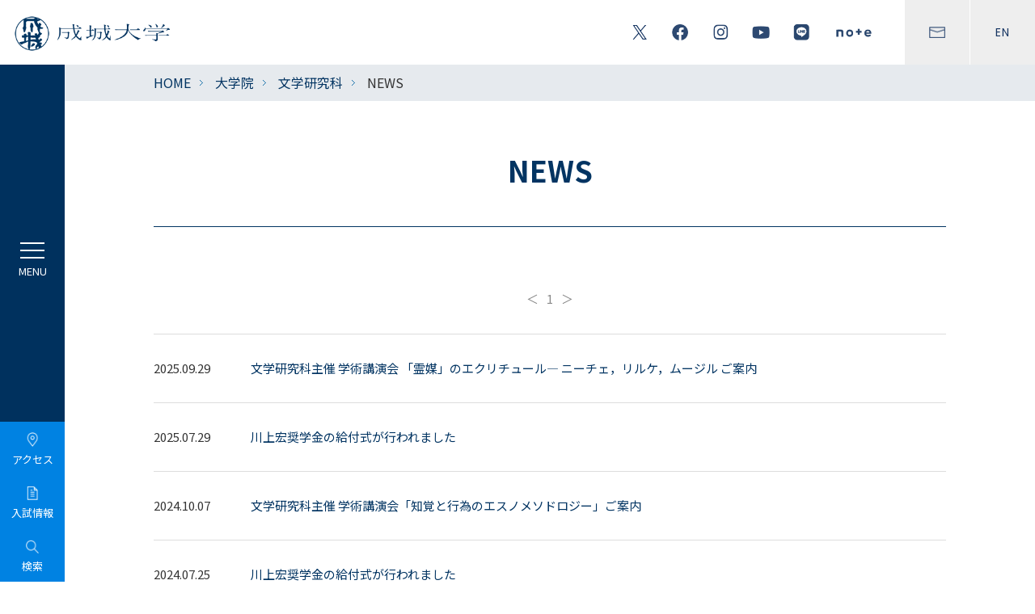

--- FILE ---
content_type: text/html
request_url: https://www.seijo.ac.jp/graduate/falit-grad-school/grad-school/news/index.html
body_size: 7268
content:
<!DOCTYPE html>
<!--[if lte IE 7 ]> 
<html class="ie old-ie" lang="ja" prefix="og: http://ogp.me/ns#  fb: http://ogp.me/ns/fb#">
<![endif]-->
<!--[if IE 8 ]>
<html class="ie ie8" lang="ja" prefix="og: http://ogp.me/ns#  fb: http://ogp.me/ns/fb#">
<![endif]-->
<!--[if (gte IE 9)|!(IE)]><!-->
<html lang="ja" prefix="og: http://ogp.me/ns#  fb: http://ogp.me/ns/fb#">
<!--<![endif]-->

<head>
<!-- Google Tag Manager -->
<script>(function(w,d,s,l,i){w[l]=w[l]||[];w[l].push({'gtm.start':
new Date().getTime(),event:'gtm.js'});var f=d.getElementsByTagName(s)[0],
j=d.createElement(s),dl=l!='dataLayer'?'&l='+l:'';j.async=true;j.src=
'https://www.googletagmanager.com/gtm.js?id='+i+dl;f.parentNode.insertBefore(j,f);
})(window,document,'script','dataLayer','GTM-KXLCKQ7T');</script>
<!-- End Google Tag Manager -->

<meta charset="utf-8">
<meta http-equiv="X-UA-Compatible" content="IE=edge,chrome=1">
<title>NEWS | 成城大学</title>
<meta name="description" content="">
<meta name="format-detection" content="telephone=no">
<meta name="viewport" content="width=device-width,initial-scale=1.0, minimum-scale=1.0">
<meta property="og:image" content="http://www.seijo.ac.jp/asset/common/img/og-image.gif">
<link rel="shortcut icon" href="/favicon.ico" type="image/vnd.microsoft.icon">
<link rel="icon" href="/favicon.ico" type="image/vnd.microsoft.icon">

<link rel="preconnect" href="https://fonts.gstatic.com">
<link rel="stylesheet" href="https://fonts.googleapis.com/css2?family=Poppins:wght@300;400;500;600&display=swap">
<link rel="stylesheet" href="https://fonts.googleapis.com/css2?family=Noto+Sans+JP:wght@400;500;700&display=swap">


<link rel="stylesheet" type="text/css" href="/common/css/reset.css">
<link rel="stylesheet" type="text/css" href="/common/css/common.css?v=3">
<link rel="stylesheet" type="text/css" href="/common/css/general-parts.css">
<link rel="stylesheet" type="text/css" href="/common/css/print.css">

<link rel="stylesheet" type="text/css" href="/renew_assets/common/css/plugin.css">
<link rel="stylesheet" type="text/css" href="/renew_assets/common/css/common.css?v202409">

<!-- [CONTENT CSS] -->

<link rel="stylesheet" type="text/css" href="/common/css/news/style.css">

<!-- /[CONTENT CSS] -->
<script src="//ajax.googleapis.com/ajax/libs/jquery/1.11.3/jquery.min.js?v=210330"></script>
<script>window.jQuery || document.write('<script src="/renew_assets/common/js/jquery.min.js?v=210330"><\/script>')</script>
<script type="text/javascript" src="/common/js/plugin.js?v=210330"></script>
<script type="text/javascript" src="/common/js/common.js?v=210330"></script>

<script type="text/javascript" src="/renew_assets/common/js/plugin.js"></script>
<script type="text/javascript" src="/renew_assets/common/js/common.js?v=210330"></script>

<!-- [CONTENT JS] -->

<!-- /[CONTENT JS] -->

<!--[if lt IE 9]>
<script type="text/javascript" src="//html5shim.googlecode.com/svn/trunk/html5.js"></script>
<![endif]-->

<meta name="facebook-domain-verification" content="fkha24g9o729h734uocg1djj331rur" />

<!-- Facebook Pixel Code -->
<script>
!function(f,b,e,v,n,t,s)
{if(f.fbq)return;n=f.fbq=function(){n.callMethod?
n.callMethod.apply(n,arguments):n.queue.push(arguments)};
if(!f._fbq)f._fbq=n;n.push=n;n.loaded=!0;n.version='2.0';
n.queue=[];t=b.createElement(e);t.async=!0;
t.src=v;s=b.getElementsByTagName(e)[0];
s.parentNode.insertBefore(t,s)}(window, document,'script',
'https://connect.facebook.net/en_US/fbevents.js');
fbq('init', '1280857119068187');
fbq('track', 'PageView');
</script>
<noscript><img height="1" width="1" style="display:none"
src="https://www.facebook.com/tr?id=1280857119068187&ev=PageView&noscript=1"
/></noscript>
<!-- End Facebook Pixel Code -->

</head>



<body class="page-news-top">

<!-- Google Tag Manager (noscript) -->
<noscript><iframe src="https://www.googletagmanager.com/ns.html?id=GTM-KXLCKQ7T"
    height="0" width="0" style="display:none;visibility:hidden"></iframe></noscript>
    <!-- End Google Tag Manager (noscript) -->
    
    
        <h1 class="sp-head-logo"><a href="/"><img src="/renew_assets/common/img/main-logo-wh-sp.png" alt="成城大学"></a></h1>
        <div id="tpl-header">
          <div class="header-inner">
            <h1 class="header-logo">
              <a href="/">
                <img src="/renew_assets/common/img/main-logo.png" alt="成城大学" class="img">
              </a>
            </h1>
            <!-- /header-logo -->
            <div class="head-btns">
              <div class="haed-sns">
                <a href="/sns/"><img src="/renew_assets/common/img/icon-twitter-bl.png" alt="Twitter"></a>
                <a href="/sns/"><img src="/renew_assets/common/img/icon-facebook-bl.png" alt="FaceBook"></a>
                <a href="/sns/"><img src="/renew_assets/common/img/icon-instagram-bl.png" alt="instagram"></a>
                <a href="/sns/"><img src="/renew_assets/common/img/icon-youtube-bl.png" alt="YouTube"></a>
                <a href="/sns/"><img src="/renew_assets/common/img/icon-line-bl.png" alt="LINE"></a>
                <a href="/sns/"><img src="/renew_assets/common/img/icon-note-bl.png" alt="note"></a>
              </div>
              <!-- /haed-sns -->
              <div class="head-other">
                <a href="/contact/"><img src="/renew_assets/common/img/icon-contact-bl.png" alt="CONTACT"></a>
                <a href="/en/">EN</a>
              </div>
              <!-- /head-other -->
            </div>
            <!-- /head-btns -->
          </div>
          <!-- /header-inner -->
        </div>
        <!-- / tpl-header -->
        <div id="tpl-navi">
          <div class="navi-btns">
            <a href="#" class="btn toggle"><span></span><span></span><span></span></a>
            <a href="/access/" class="btn"><img src="/renew_assets/common/img/menu-icon-access.png"><span>アクセス</span></a>
            <a href="http://admission.seijo.ac.jp/" target="_blank" class="btn"><img
                src="/renew_assets/common/img/menu-icon-info.png"><span>入試情報</span></a>
            <a href="#" class="btn open-modal">
              <img src="/renew_assets/common/img/menu-icon-search.png">
              <span>検索</span>
            </a>
          </div>
          <!-- /navi-btns -->
          <div class="navi-inner-wrap">
            <ul class="navi-lists">
              <li class="first">
                <span>成城大学について</span>
                <div class="second-list">
                  <div class="second">
                    <a href="/about/">成城大学について</a>
                  </div>
                  <div class="second">
                    <a href="/about/message-president/">学長・副学長紹介</a>
                  </div>
                  <div class="second">
                    <a href="/about/mission-vision/">建学の精神とミション・ビジョン</a>
                  </div>
                  <div class="second">
                    <a href="/about/edu-policies/">人材育成の目的と3つの方針</a>
                  </div>
                  <div class="second">
                    <a href="/about/assessment-policy/">学修成果の評価に関する方針</a>
                  </div>
                  <div class="second">
                    <a href="/about/disclosure/">法令に基づく情報の公表</a>
                  </div>
                  <div class="second">
                    <a href="/about/syllabus/">シラバス</a>
                  </div>
                  <div class="second">
                    <a href="/about/map/">キャンパスマップ</a>
                  </div>
                  <div class="second">
                    <span>大学概要</span>
                    <div class="third-list">
                      <a href="/about/outline/history/">沿革</a>
                      <a href="/about/outline/organization/">組織構成</a>
                      <a href="/about/outline/policies/">学則</a>
                      <a href="/about/outline/management-policies/">大学運営に係る各種方針</a>
                      <a href="/about/outline/faculty/">教員一覧</a>
                      <a href="/about/outline/data/number-students/">各種データ</a>
                    </div>
                  </div>
                  <div class="second">
                    <span>大学の取り組み</span>
                    <div class="third-list">
                      <a href="https://www.seijogakuen.ed.jp/about/data/edu-plan/index.html" target="_blank">事業計画・事業報告</a>
                      <a href="/about/approach/evaluation/">大学評価</a>
                      <a href="/about/approach/quality/">内部質保証</a>
                      <a href="https://www.seijogakuen.ed.jp/thought/approach/governance-code/index.html" target="_blank">ガバナンス・コードについて</a>
                      <a href="/about/approach/fd/">FD・SD活動</a>
                      <a href="/about/approach/ethics-compliance/">研究活動に係る不正防止対策</a>
                      <a href="/about/approach/anti-harassment/">ハラスメントの防止について</a>
                      <a href="/students/campus-life/student-center/sogi-guideline/">性の多様性に関する対応ガイドライン</a>
                    </div>
                  </div>
                </div>
              </li>
              <li class="first">
                <span>学部・大学院／教育支援</span>
                <div class="second-list">
                  <div class="second">
                    <a href="/faculty/">学部・大学院／教育支援</a>
                  </div>
                  <div class="second">
                    <span>学部</span>
                    <div class="third-list">
                      <a href="/education/">学部</a>
                      <a href="/education/faeco/">経済学部</a>
                      <a href="/education/falit/">文芸学部</a>
                      <a href="https://seijo-law.jp/faculty/" target="_blank">法学部</a>
                      <a href="/education/fis/">社会イノベーション学部</a>
                    </div>
                  </div>
                  <div class="second">
                    <span>大学院</span>
                    <div class="third-list">
                      <a href="/graduate/">大学院</a>
                      <a href="/graduate/faeco-grad-school/">経済学研究科</a>
                      <a href="/graduate/falit-grad-school/">文学研究科</a>
                      <a href="https://www.seijo-law.jp/graduate/" target="_blank">法学研究科</a>
                      <a href="/graduate/gssiv/orig/">社会イノベーション研究科</a>
                    </div>
                  </div>
                  <div class="second">
                    <span>教育支援</span>
                    <div class="third-list">
                      <a href="/education/support/">教育支援</a>
                      <a href="/education/support/ceri/">教育イノベーションセンター</a>
                      <a href="https://www.lib.seijo.ac.jp/" target="_blank">図書館</a>
                      <a href="/education/support/ge-center/">共通教育研究センター</a>
                      <a href="/education/support/cds3/">データサイエンス教育研究センター</a>
                      <a href="/study-abroad/">国際センター</a>
                      <a href="/career/">キャリアセンター</a>
                      <a href="/students/mnc/">メディアネットワークセンター</a>
                      <a href="/education/support/traning-center/">トレーニングセンター</a>
                    </div>
                  </div>
                </div>
              </li>
              <li class="first">
                <span>研究</span>
                <div class="second-list">
                  <div class="second">
                    <a href="/research/">研究</a>
                  </div>
                  <div class="second">
                    <a href="/research/folklore/">民俗学研究所</a>
                  </div>
                  <div class="second">
                    <a href="/research/economics/">経済研究所</a>
                  </div>
                  <div class="second">
                    <a href="/research/institution/">研究機構</a>
                  </div>
                  <div class="second">
                    <a href="/research/glocal-center/">グローカル研究センター</a>
                  </div>
                  <div class="second">
                    <a href="/research/rctj/">治療的司法研究センター</a>
                  </div>
                  <div class="second">
                    <a href="/research/rcts/">国際編集文献学研究センター</a>
                  </div>
                  <div class="second">
                    <a href="/research/sge/">スポーツとジェンダー平等国際研究センター</a>
                  </div>
                  <div class="second">
                    <a href="https://researcher.seijo.ac.jp" target="_blank">研究者情報</a>
                  </div>
                  <div class="second">
                    <a href="/about/approach/ethics-compliance/">研究活動に係る不正防止対策</a>
                  </div>
                  <div class="second">
                    <a href="/research/column/">教員コラム　成城彩論</a>
                  </div>
                </div>
              </li>
              <li class="first">
                <span>社会貢献・生涯学習</span>
                <div class="second-list">
                  <div class="second">
                    <a href="/social-activity">社会貢献・生涯学習</a>
                  </div>
                  <div class="second">
                    <span>生涯学習・成城 学びの森</span>
                    <div class="third-list">
                      <a href="/social-activity/lifelearn/">生涯学習・成城 学びの森</a>
                      <a href="/social-activity/lifelearn/community-college/latest-news/">コミュニティー・カレッジ</a>
                      <a href="/social-activity/lifelearn/open-college/latest-event/">オープン・カレッジ</a>
                      <a href="/social-activity/lifelearn/auditor-honer-student/">聴講生・科目等履修生</a>
                    </div>
                  </div>
                </div>
              </li>
                <li class="first">
					<span>キャリア</span>
					<div class="second-list">
                        <div class="second">
							<a href="/career/">キャリア</a>
						</div>
						<div class="second">
							<a href="/career/message/">センター長挨拶</a>
						</div>
						<div class="second">
							<a href="/career/about-careercenter/">キャリアセンター利用案内</a>
						</div>
						<div class="second">
							<span>キャリア教育・支援</span>
							<div class="third-list">
								<a href="/career/career-support/">キャリア教育・支援</a>
								<a href="/career/career-support/career-prog/">Seijo Career Program</a>
								<a href="/career/career-support/sawayanagijyuku/">正課外プログラム「澤柳塾」</a>
								<a href="/career/career-support/univ-alliance/">大学間連携事業</a>
								<a href="/career/career-support/internship/">インターンシップ</a>
								<a href="/career/career-support/supporter/">キャリアサポーター</a>
								<a href="/career/career-support/koudai/">高大連携事業</a>
							</div>
						</div>
						<div class="second">
							<span>就職活動支援</span>
							<div class="third-list">
								<a href="/career/job-hunt/">就職活動支援</a>
								<a href="/career/job-hunt/civil-servant/">公務員対策・教職対策</a>
								<a href="/career/job-hunt/support-center/">資格取得・特殊業界対策講座</a>
							</div>
						</div>
						<div class="second">
							<a href="https://www.seijo.ac.jp/weblab/careerguide/?pNo=1" target="_blank">キャリアガイド</a>
						</div>
						<div class="second">
							<a href="/career/to-corporation/">企業・団体の採用ご担当者様へ</a>
						</div>
					</div>
				</li>
              <li class="first">
                <span>国際交流</span>
                <div class="second-list">
                  <div class="second">
                    <a href="/study-abroad/">国際交流</a>
                  </div>
                  <div class="second">
                    <a href="/study-abroad/news/">国際交流関連ニュース</a>
                  </div>
                  <div class="second">
                    <a href="/study-abroad/study-abroad-prog/for-students/">成城の留学プログラム</a>
                  </div>
                  <div class="second">
                    <a href="/study-abroad/siep/">SIEP（成城国際教育プログラム）</a>
                  </div>
                  <div class="second">
                    <a href="/study-abroad/international-student/">キャンパス内国際交流</a>
                  </div>
                  <div class="second">
                    <a href="/study-abroad/partner/">海外協定校等一覧</a>
                  </div>
                  <div class="second">
                    <a href="/study-abroad/report/">体験レポート</a>
                  </div>
                  <div class="second">
                    <a href="/study-abroad/global-center/">国際センターについて</a>
                  </div>
                  <div class="second">
                    <a href="/study-abroad/teacher/">教員紹介</a>
                  </div>
                  <div class="second">
                    <a href="/study-abroad/global-center/guide.html">国際センターパンフレット</a>
                  </div>
                </div>
              </li>
              <li class="first">
                <span>学生生活</span>
                <div class="second-list">
                  <div class="second">
                    <a href="/student-life/">学生生活</a>
                  </div>
                  <div class="second">
                    <a href="/student-life/news/">学生生活関連ニュース</a>
                  </div>
                  <div class="second">
                    <a href="/about/campus-life/club/">課外活動</a>
                  </div>
                  <div class="second">
                    <a href="/about/campus-life/schedule/">主な年間行事</a>
                  </div>
                  <div class="second">
                    <a href="/students/campus-life/scholarship/index.html">奨学金制度</a>
                  </div>
                  <div class="second">
                    <a href="/students/campus-life/apartment/index.html">学生寮・学生マンションの紹介</a>
                  </div>
                  <div class="second">
                    <a href="/students/campus-life/law-service/index.html">学生法律相談サービス</a>
                  </div>
                  <div class="second">
                    <a href="/education/support/traning-center/">トレーニングセンター</a>
                  </div>
                  <div class="second">
                    <a href="https://my.ebook5.net/seijo/handbook/" target="_blank">SEIJO HANDBOOK</a>
                  </div>
                  <div class="second">
                    <a href="/students/campus-SEIJO/">広報誌「Campus SEIJO 学生生活」</a>
                  </div>
                </div>
              </li>
              <li class="first">
                <div class="second">
                  <a href="https://www.lib.seijo.ac.jp/" target="_blank">図書館</a>
                </div>
              </li>
              <li class="first">
                <div class="second">
                  <a href="/research-center/">研究所・センター</a>
                </div>
              </li>
            </ul>
            <!-- /navi-lists -->
            <ul class="other-links">
              <li><a href="/learn/">成城大学で学びたい方</a></li>
              <li><a href="/students/">在学生の方</a></li>
              <li><a href="/alumni/">卒業生の方</a></li>
              <li><a href="/guarantor/">保証人の方</a></li>
              <li class="wide"><a href="https://www.seijogakuen.ed.jp/bokin/" target="_blank">寄付をお考えの方</a></li>
              <li class="last txt txt01"><a href="https://admission.seijo.ac.jp/" target="_blank">入試情報サイト<br class="only-pc">－成城ブリッジ－</a></li>
              <li class="last txt"><a href="/sns/">公式SNS</a></li>
              <li class="last txt txt01"><a href="https://www.seijogakuen.ed.jp/" target="_blank">学校法人成城学園</a></li>
              <li class="last txt"><a href="https://www.seijo-dosokai.com/" target="_blank">成城学園同窓会</a></li>
              <li class="last txt"><a href="/for-faculty-staff/">教職員専用</a></li>
            </ul>
            <!-- /other-links -->
            <div class="sp-menu-sns-links">
              <a href="/sns/"><img src="/renew_assets/common/img/icon-twitter-wh.png" alt="Twitter"></a>
              <a href="/sns/"><img src="/renew_assets/common/img/icon-facebook-wh.png" alt="FaceBook"></a>
              <a href="/sns/"><img src="/renew_assets/common/img/icon-instagram-wh.png" alt="instagram"></a>
              <a href="/sns/"><img src="/renew_assets/common/img/icon-youtube-wh.png" alt="YouTube"></a>
              <a href="/sns/"><img src="/renew_assets/common/img/icon-line-wh.png" alt="LINE"></a>
              <a href="/sns/"><img src="/renew_assets/common/img/icon-note-wh.png" alt="note"></a>
            </div>
            <div class="tpl-line-box"><span></span><span></span><span></span></div>
          </div>
          <!-- /navi-inner-wrap -->
        </div>
        <!-- モーダルの背景 -->
        <div class="modal-overlay" id="modalOverlay" style="display: none;">
            <!-- モーダル本体 -->
            <div class="modal-content">
              <button class="close-button" id="closeModal"></button>
              <div class="search-button_container">
                  <script async src="https://cse.google.com/cse.js?cx=006912798240796584954:4njakkbq-ts"> </script> <div class="gcse-searchbox-only"></div>
              </div>
              
              <div class="modal-nav">
                <div class="modal-text">
                    <p>注目ページから探す</p>
                </div>
                <div class="modal-item">
                  
                  <a href="https://admission.seijo.ac.jp/admission/requirements" class="box" target="_blank">2026年度学生募集要項</a>
                        
                  <a href="https://admission.seijo.ac.jp/admission/ippan" class="box" target="_blank">一般選抜</a>
                        
                  <a href="https://www.seijo.ac.jp/about/syllabus/" class="box">シラバス</a>
                        
                  <a href="https://www.seijo.ac.jp/students/tuition-payment/index.html" class="box">学費の納付</a>
                        
                  <a href="https://www.seijo.ac.jp/about/approach/fd/course_catalogue/index.html#" class="box">授業カタログ</a>
                        
                  <a href="/about/campus-life/club/index.html" class="box">課外活動</a>
                        
                  <a href="/students/campus-life/scholarship/index.html" class="box">奨学金制度</a>
                        
                  <a href="https://www.lib.seijo.ac.jp/" class="box" target="_blank">図書館</a>
                        
                  <a href="https://www.seijo.ac.jp/students/inner-info/jtmo4200000196vq.html" class="box">【在学生】ノートPC貸出</a>
                        
                  <a href="/study-abroad/study-abroad-prog/for-students/index.html" class="box">留学</a>
                        
                  <a href="https://www.seijo.ac.jp/news/cvt4qu000000wim6.html" class="box">学長賞懸賞コンペティション</a>
                        
                  <a href="https://ssl.smart-academy.net/seijo/" class="box" target="_blank">学びの森</a>
                        
                  <a href="/social-activity/lifelearn/index.html" class="box">生涯学習</a>
                        
                  <a href="https://researcher.seijo.ac.jp/search?m=home&l=ja" class="box" target="_blank">研究者情報</a>
                        
                </div>
              </div>
              
            </div>
        </div>
      


<div id="tpl-topicpath">
<div class="tpl-inner-wrap">
	<ul>
	
			<li><a href="/index.html">HOME</a></li>
		
						<li><a href="/graduate/index.html">大学院</a></li>
						
						<li><a href="/graduate/falit-grad-school/index.html">文学研究科</a></li>
						
		<li>NEWS</li>
	</ul>

</div>
</div>
<!-- /tpl-topicpath -->

<div id="tpl-contents">
<div class="tpl-inner-wrap">

<div class="page-title-wrap">
	<p class="title">NEWS</p>
</div>
<!-- /page-title-wrap -->

<div class="list-navi-upper">

	<div class="pager">
	<p class="btn btn-prev">＜</p>
	<ul>
	
		<li>1</li>
		
	</ul>
	<p class="btn btn-next">＞</p>
	</div>
	<!-- /pager -->
</div>
<!-- /list-navi-upper -->

<div class="list-wrap">
	<ul>
	
	<li>
		
				<a href="https://www.seijo.ac.jp/events/cvt4qu000000rciq.html"  >
			
		<span class="date">2025.09.29</span>
		<span class="title">
		文学研究科主催 学術講演会 「霊媒」のエクリチュール— ニーチェ，リルケ，ムージル ご案内
		</span>
		</a>
	</li>
	
	<li>
		
				<a href="/news/cvt4qu000000osud.html">
			
		<span class="date">2025.07.29</span>
		<span class="title">
		川上宏奨学金の給付式が行われました
		</span>
		</a>
	</li>
	
	<li>
		
				<a href="https://www.seijo.ac.jp/events/cvt4qu00000069vx.html"  >
			
		<span class="date">2024.10.07</span>
		<span class="title">
		文学研究科主催 学術講演会「知覚と行為のエスノメソドロジー」ご案内
		</span>
		</a>
	</li>
	
	<li>
		
				<a href="/news/cvt4qu0000003aww.html">
			
		<span class="date">2024.07.25</span>
		<span class="title">
		川上宏奨学金の給付式が行われました
		</span>
		</a>
	</li>
	
	<li>
		
				<a href="https://www.seijo.ac.jp/events/cvt4qu0000000m4r.html"  >
			
		<span class="date">2024.06.03</span>
		<span class="title">
		成城大学フランス語フランス文化研究会第24回大会 ご案内
		</span>
		</a>
	</li>
	
	<li>
		
				<a href="https://www.seijo.ac.jp/events/lec240118.html"  >
			
		<span class="date">2023.12.12</span>
		<span class="title">
		文学研究科主催 客員教授学術講演会　Horror Stories and Popular Perceptions of Folklore Study 「ホラーストーリーを通して見る、人びとの民俗学のイメージ」ご案内
		</span>
		</a>
	</li>
	
	<li>
		
				<a href="https://www.seijo.ac.jp/events/jtmo42000001c3tk.html"  >
			
		<span class="date">2023.10.24</span>
		<span class="title">
		文学研究科主催 学術講演会「「発車メロディ」の文化資源学」のご案内
		</span>
		</a>
	</li>
	
	<li>
		
				<a href="/news/jtmo42000001bm7k.html">
			
		<span class="date">2023.10.02</span>
		<span class="title">
		川上宏奨学金の給付式が行われました
		</span>
		</a>
	</li>
	
	<li>
		
				<a href="https://www.seijo.ac.jp/events/jtmo420000017zbw.html"  >
			
		<span class="date">2023.02.07</span>
		<span class="title">
		文学研究科主催 学術講演会「見える神様と見えない神様の魅力：観光における『ナマハゲ』と『アエノコト』」のご案内
		</span>
		</a>
	</li>
	
	<li>
		
				<a href="https://www.seijo.ac.jp/events/jtmo420000014rcz.html"  >
			
		<span class="date">2022.07.09</span>
		<span class="title">
		文学研究科主催 学術講演会「研究と資料・史料　—「使う」「残す」を法的に考える—」のご案内
		</span>
		</a>
	</li>
	
	<li>
		
				<a href="https://www.seijo.ac.jp/events/jtmo420000012fin.html"  >
			
		<span class="date">2022.02.01</span>
		<span class="title">
		文学研究科主催 学術講演会「嵯峨朝の梵門詩と大暦詩」のご案内
		</span>
		</a>
	</li>
	
	<li>
		
				<a href="/graduate/falit-grad-school/grad-school/news/jtmo420000011uxp.html">
			
		<span class="date">2021.12.15</span>
		<span class="title">
		【動画公開】成城大学大学院文学研究科 学術講演会 「カズオ・イシグロと〈始まり〉の探求」【終了しました】
		</span>
		</a>
	</li>
	
	<li>
		
				<a href="https://www.seijo.ac.jp/events/jtmo420000011cw3.html"  >
			
		<span class="date">2021.11.12</span>
		<span class="title">
		成城大学大学院文学研究科主催 学術講演会ご案内 「カズオ・イシグロと〈始まり〉の探求」
		</span>
		</a>
	</li>
	
	<li>
		
				<a href="https://www.seijo.ac.jp/events/jtmo42000000sxhi.html"  >
			
		<span class="date">2020.02.01</span>
		<span class="title">
		【開催中止】グローカル研究センター主催シンポジウム グローカリゼーションとアート  —アートと美術館を巡るシンポジウム、展示、パフォーマンスを開催します【終了しました】
		</span>
		</a>
	</li>
	
	<li>
		
				<a href="http://www.seijo.ac.jp/events/jtmo42000000ru0o.html"  >
			
		<span class="date">2019.10.31</span>
		<span class="title">
		成城大学大学院文学研究科主催 学術講演会ご案内 「軍記物語とは何だったのか」
		</span>
		</a>
	</li>
	
	<li>
		
				<a href="http://www.seijo.ac.jp/events/sym191214.html"  >
			
		<span class="date">2019.10.04</span>
		<span class="title">
		成城大学文芸学部公開シンポジウム「ローマの誘惑　西洋美術史におけるローマの役割」を開催します
		</span>
		</a>
	</li>
	
	<li>
		
				<a href="http://www.seijo.ac.jp/exam/jtmo42000000q7x6.html"  >
			
		<span class="date">2019.06.18</span>
		<span class="title">
		大学院文学研究科　進学相談会のお知らせ
		</span>
		</a>
	</li>
	
	<li>
		
				<a href="/graduate/falit-grad-school/grad-school/news/jtmo42000000pigm.html">
			
		<span class="date">2019.04.08</span>
		<span class="title">
		大学院文学研究科の学位記授与式記念パーティが開催されました
		</span>
		</a>
	</li>
	
	<li>
		
				<a href="/education/falit/news/jtmo42000000od4a.html">
			
		<span class="date">2018.12.13</span>
		<span class="title">
		文芸学部公開シンポジウム「成城を住まう　－都市、住宅、近代－」を開催しました
		</span>
		</a>
	</li>
	
	<li>
		
				<a href="http://www.seijo.ac.jp/events/jtmo42000000o5te.html"  >
			
		<span class="date">2018.11.22</span>
		<span class="title">
		文芸学部講演会「映画がつなぐ日本と中国」
		</span>
		</a>
	</li>
	

</div>
<!-- /list-wrap -->

<div class="list-navi-bottom">
	<div class="pager">
	<p class="btn btn-prev">＜</p>
	<ul>
	
		<li>1</li>
		
	</ul>
	<p class="btn btn-next">＞</p>
	</div>
	<!-- /pager -->
</div>
<!-- /list-navi-bottom -->



</div>
</div>
<!-- /tpl-contents -->

<div id="tpl-pagetop"><a href="#"></a></div>


<div id="tpl-footer">
	<nav class="footer-lists">
		<div class="item sp-footer-cont">
			<h1 class="footer-logo">
				<a href="/"><img src="/renew_assets/common/img/main-logo-ft.png" alt="成城大学" class="only-pc"></a>
				<a href="/"><img src="/renew_assets/common/img/main-logo.png" alt="成城大学" class="only-sp"></a>
			</h1>

			<div class="float-links">
				<ul>
					<li class="only-sp"><a href="https://admission.seijo.ac.jp/demand" target="_blank">大学案内・資料請求</a></li>
					<li><a href="/sitemap/">サイトマップ</a></li>
					<li><a href="http://www.seijogakuen.ed.jp/site-policies/" target="_blank">サイトポリシー</a></li>
					<li><a href="http://www.seijogakuen.ed.jp/privacy-policies/" target="_blank">個人情報保護</a></li>
				</ul>
				<p class="university-logo">
					<a href="/about/approach/evaluation/">
						<img src="/renew_assets/common/img/university-logo.png" alt="UNIVERSITY ACCREDITED 2023.4~2030.3">
					</a>
				</p>
			</div>

			<ul class="sns-links">
				<li><a href="/sns/"><img src="/renew_assets/common/img/icon-twitter-bl.png" alt="Twitter"></a></li>
				<li><a href="/sns/"><img src="/renew_assets/common/img/icon-facebook-bl.png" alt="FaceBook"></a></li>
				<li><a href="/sns/"><img src="/renew_assets/common/img/icon-instagram-bl.png" alt="instagram"></a></li>
				<li><a href="/sns/"><img src="/renew_assets/common/img/icon-youtube-bl.png" alt="YouTube"></a></li>
				<li><a href="/sns/"><img src="/renew_assets/common/img/icon-line-bl.png" alt="LINE"></a></li>
				<li><a href="/sns/"><img src="/renew_assets/common/img/icon-note-bl.png" alt="note"></a></li>
				<li class="only-pc"><a href="/contact/"><img src="/renew_assets/common/img/icon-contact-bl.png" alt="CONTACT"></a></li>
				<li class="only-pc"><a href="/en/">EN</a></li>
			</ul>

			<ul class="txt-links">
				<li><a href="/about/map/">キャンパスマップ</a></li>
				<li><a href="/access/">アクセス</a></li>
				<li><a href="/contact/">お問い合わせ一覧</a></li>
			</ul>

			<p class="copyright">Copyright &copy; Seijo Gakuen All Rights Reserved.</p>
		</div>


		<div class="item">
			<ul class="navi-lists">
				<li>
					<ul class="navi-other">
						<li><a href="/education/" class="top">学部</a></li>
						<li><a href="/education/faeco/">経済学部</a></li>
						<li><a href="/education/falit/">文芸学部</a></li>
						<li><a href="http://www.seijo-law.jp/faculty/" target="_blank">法学部</a></li>
						<li><a href="/education/fis/">社会イノベーション学部</a></li>
					</ul>

					<ul class="navi-other">
						<li><a href="/graduate/" class="top">大学院</a></li>
						<li><a href="/graduate/faeco-grad-school/">経済学研究科</a></li>
						<li><a href="/graduate/falit-grad-school/">文学研究科</a></li>
						<li><a href="http://www.seijo-law.jp/graduate/" target="_blank">法学研究科</a></li>
						<li><a href="/graduate/gssiv/orig/">社会イノベーション研究科</a></li>
					</ul>
					<ul class="navi-other">
						<li><a href="/research-center/" class="top">研究所・センター</a></li>
					</ul>
        </li>
			</ul>
		</div>


		<div class="item">
			<ul class="navi-lists">
				<li><a href="/about/">成城大学について</a></li>
				<li><a href="/faculty/">学部・大学院／教育支援</a></li>
				<li><a href="/research/">研究</a></li>
				<li><a href="/social-activity/">社会貢献・生涯学習</a></li>
				<li><a href="/career/">キャリア</a></li>
				<li><a href="/study-abroad/">国際交流</a></li>
				<li><a href="/student-life/">学生生活</a></li>
			</ul>

			<ul class="navi-lists">
				<li><a href="/learn/">成城大学で学びたい方</a></li>
				<li><a href="/students/">在学生の方</a></li>
				<li><a href="/alumni/">卒業生の方</a></li>
				<li><a href="/guarantor/">保証人の方</a></li>
				<li><a href="http://www.seijogakuen.ed.jp/bokin/" target="_blank">寄付をお考えの方</a></li>
			</ul>
		</div>


		<div class="item">
			<ul class="navi-other size-s">
				<li><a href="http://admission.seijo.ac.jp/" target="_blank">入試情報サイト</a></li>
				<li><a href="http://admission.seijo.ac.jp/demand/" target="_blank">大学案内・資料請求</a></li>
				<li><a href="/events/">イベント一覧</a></li>
				<li><a href="/news/">ニュース一覧</a></li>
				<li><a href="/news/press-release/">プレスリリース</a></li>
				<li><a href="/social-activity/lifelearn/">生涯学習・成城 学びの森</a></li>
				<li><a href="/about/disclosure/">情報の公表</a></li>
				<li><a href="/news/employment-information.html">採用情報</a></li>
			</ul>

			<ul class="navi-other size-s bar">
				<li><a href="https://lc.seijo.ac.jp/lcu-web/SC_06001B00_21/init" target="_blank">シラバス</a></li>
				<li><a href="http://www.lib.seijo.ac.jp/" target="_blank">大学図書館</a></li>
				<li><a href="https://researcher.seijo.ac.jp" target="_blank">研究者情報</a></li>
				<li><a href="/en/">English</a></li>
				<li><a href="http://www.seijo-dosokai.com/" target="_blank">成城学園同窓会</a></li>
				<li><a href="http://www.seijogakuen.ed.jp/" target="_blank">学校法人成城学園</a></li>
				<li><a href="/for-faculty-staff/">教職員専用</a></li>
			</ul>
		</div>
	</nav>
	<!-- /footer-lists -->


	<div class="tpl-line-box"><span></span><span></span><span></span></div>
</div>
<!-- / tpl-footer -->
<script src="//c.marsflag.com/mf/mfx/1.0-latest/js/mfx-sbox.js" charset="UTF-8"></script>

</body>
</html>

--- FILE ---
content_type: text/css
request_url: https://www.seijo.ac.jp/common/css/news/style.css
body_size: 561
content:
/* BLUE
-----------------------*/
/* GRAY
-----------------------*/
#tpl-contents {
  /* .list-navi-upper
	-----------------------*/
  /* .category-navi
		-----------------------*/
  /* .pager
		-----------------------*/
  /* .list-wrap
	-----------------------*/
  /* .list-navi-bottom
	-----------------------*/ }
  @media screen and (max-width: 740px) {
    #tpl-contents > .tpl-inner-wrap {
      padding-left: 0;
      padding-right: 0; } }
  #tpl-contents .list-navi-upper {
    border-top: 1px solid #023462;
    margin-top: 45px;
    padding: 45px 0 0;
    text-align: center; }
  #tpl-contents .list-navi-upper .category-navi li {
    min-width: 110px;
    width: auto; }
  @media screen and (max-width: 740px) {
    #tpl-contents .list-navi-upper .category-navi li {
      min-width: 80px;
      vertical-align: top;
      margin: 0 5px; }
    #tpl-contents .list-navi-upper .category-navi li a {
      display: table;
      width: 100%; }
    #tpl-contents .list-navi-upper .category-navi li a span {
      line-height: 1.2;
      display: table-cell;
      vertical-align: middle;
      box-sizing: border-box;
      height: 40px;
      padding-top: 5px;
      padding-bottom: 5px; } }
  #tpl-contents .pager {
    letter-spacing: -0.4em;
    line-height: 15px;
    color: #888;
    padding-top: 30px; }
  @media screen and (max-width: 740px) {
    #tpl-contents .pager {
      padding-left: 5px;
      padding-right: 5px;
      font-size: 13px; } }
  #tpl-contents .pager .btn {
    letter-spacing: normal;
    display: inline-block; }
  @media screen and (max-width: 740px) {
    #tpl-contents .pager .btn {
      margin-bottom: 15px; } }
  #tpl-contents .pager .btn a {
    display: block; }
  #tpl-contents .pager ul {
    display: inline-block; }
  #tpl-contents .pager ul li {
    letter-spacing: normal;
    display: inline-block;
    padding: 0 10px;
    line-height: 1;
    border-left: 1px solid #666; }
  @media screen and (max-width: 740px) {
    #tpl-contents .pager ul li {
      margin-bottom: 15px; } }
  #tpl-contents .pager ul li:first-child {
    border-left: none; }
  #tpl-contents .pager ul a {
    display: block;
    padding: 0 15px;
    margin: 0 -15px; }
  #tpl-contents .list-wrap {
    padding-top: 30px; }
  @media screen and (max-width: 740px) {
    #tpl-contents .list-wrap {
      padding-top: 15px; } }
  #tpl-contents .list-wrap ul {
    border-bottom: 1px solid #DDD; }
  #tpl-contents .list-wrap li {
    border-top: 1px solid #DDD;
    padding: 30px 0;
    overflow: hidden; }
  @media screen and (max-width: 740px) {
    #tpl-contents .list-wrap li {
      padding: 20px; } }
  #tpl-contents .list-wrap li a {
    display: block;
    padding: 30px 0;
    margin: -30px 0;
    color: #023462; }
  #tpl-contents .list-wrap li a:hover {
    text-decoration: none; }
  @media screen and (max-width: 740px) {
    #tpl-contents .list-wrap li a {
      display: block;
      padding: 20px;
      margin: -20px; } }
  #tpl-contents .list-wrap li .date {
    width: 120px;
    float: left;
    display: block;
    color: #333; }
  @media screen and (max-width: 740px) {
    #tpl-contents .list-wrap li .date {
      width: auto;
      float: none; } }
  #tpl-contents .list-wrap li .title {
    display: block;
    overflow: hidden; }
  @media screen and (max-width: 740px) {
    #tpl-contents .list-wrap li .title {
      padding-top: 5px; } }
  #tpl-contents .list-wrap li a:hover .title {
    text-decoration: underline; }
  #tpl-contents .list-navi-bottom {
    text-align: center;
    padding-top: 20px; }
  @media screen and (max-width: 740px) {
    #tpl-contents .list-navi-bottom {
      padding-top: 0; } }


--- FILE ---
content_type: application/javascript
request_url: https://www.seijo.ac.jp/common/js/common.js?v=210330
body_size: 8444
content:
var SEIJO = SEIJO || {};

SEIJO.GLOBAL = {
	isIE: false,
	isOLDIE: false,
	isPC: false,
	isSP: false,
	isTABLET: false,
	VIEW_PORT: null,
	isSP_VIEW: false,
	UA: navigator.userAgent,

	init: function() {
		A = this;

		// isIE
		if (A.UA.search(/msie/i) != -1) {
			A.isIE = true;
		}

		// isOLDIE
		if (A.UA.search(/msie [6.]|msie [7.]|msie [8.]/i) != -1) {
			A.isOLDIE = true;
			$('body').addClass('old-ie');
		}

		// 各種デバイス判定
		//////////////////////
		if (A.UA.search(/iphone/i) != -1 || A.UA.search(/ipod/i) != -1 || (A.UA.search(/android/i) != -1 && A.UA.search(/mobile/i) != -1)) {
			// スマホ判定
			A.isSP = true;
			$('body').addClass('device-sp');
		} else if (A.UA.search(/ipad/i) != -1 || A.UA.search(/android/i) != -1) {
			// タブレット判定
			A.isTABLET = true;
			$('meta[name="viewport"]').remove();
			$('head').append('<meta name="viewport" content="width=1050">');
			$('body').addClass('device-tb');
		}else{
			A.isPC = true;
			$('body').addClass('device-pc');
		}

		// コンテンツエリアのwrapper
		var $tplContents = $('#tpl-contents');

		// クリッカブルマップのRWD対応プラグイン実行
		$tplContents.find('img[usemap]').rwdImageMaps();


		$(window).resize(function() {

			// VIEW_PORT
			//////////////////////
			if (A.isOLDIE) {
				A.VIEW_PORT = document.body.clientWidth; // IE8以下のみ
			} else {
				A.VIEW_PORT = window.innerWidth; // その他ブラウザ用
			}

			// isSP_VIEW
			//////////////////////
			if( A.VIEW_PORT <= 740 && !A.isOLDIE ){
				A.isSP_VIEW = true;
			}else{
				A.isSP_VIEW = false;
			}

		}).trigger('resize');


		// hover_opacity
		//////////////////////
		$(".hover-opacity").hover(function(){
			$(this)	.css("opacity","0.75");
		},function(){
			$(this)	.css("opacity","1.00");
		});



		// header
		//////////////////////
		// var header = function(){

		// 	// searchCtrl
		// 	var searchCtrl = function(){
		// 		var $btn = $('#tpl-header .btn-search-open');
		// 		var $searchBox = $('#tpl-header .utility-search .inner-wrap');
		// 		var SPEED_milisec = 300;
		// 		var $btnClose_sp = $('#tpl-header .btn-search-close-sp');

		// 		// init
		// 		$searchBox.css({ opacity: 0 });

		// 		// 開く
		// 		$btn.on('click',function(){
		// 			$(this).stop().animate({ opacity: 0 }, SPEED_milisec ,function(){
		// 				$(this).hide();
		// 			});
		// 			$searchBox.stop().animate({ opacity: 1 }, SPEED_milisec);
		// 			$('#tpl-header .utility-search').stop().animate({ width: 200 }, SPEED_milisec);

		// 			$('#tpl-header .utility-search').addClass('is-open');
		// 			$('body').addClass('search-open');

		// 			// viewpor:740以下用の閉じるボタンを表示
		// 			$btnClose_sp.addClass('is-visible');
		// 		});

		// 		// 閉じる
		// 		$(document).on('click touchend',function(el){
		// 			if($('body').hasClass('search-open')){
		// 				if(!$.contains($('#tpl-header .utility-search')[0],el.target)){

		// 					$btn.stop().css({ display: 'block' }).animate({ opacity: 1 }, SPEED_milisec);
		// 					$searchBox.stop().animate({ opacity: 0 }, SPEED_milisec);
		// 					$('#tpl-header .utility-search').stop().animate({ width: 46 }, SPEED_milisec);

		// 					$('body').removeClass('search-open');
		// 					$('#tpl-header .utility-search').removeClass('is-open');

		// 					// viewpor:740以下用の閉じるボタンを隠す
		// 					$btnClose_sp.removeClass('is-visible');
		// 				}
		// 			}

		// 		});
		// 		$btnClose_sp.on('click',function(){
		// 			setTimeout(function(){
		// 				$(document).trigger('click');
		// 			},100);
		// 		});

		// 	};
		// 	searchCtrl();

		// 	// naviCtrl
		// 	var naviCtrl = function(){
		// 		var $wrapper = $('#tpl-header-navi');
		// 		var $target = $('#tpl-header-navi > .wrap > ul > li > a');
		// 		var $btnClose = $wrapper.find('.btn-close a');


		// 		// is-activeの付与
		// 		var add_isActive = function(){
		// 			var crntDir = url(1);
		// 			$target.each(function() {
		// 				var thisName = $(this).attr('id').split('__')[1];
		// 				if( crntDir === thisName ){
		// 					$(this).addClass('is-active');
		// 				}
		// 			});
		// 		};
		// 		add_isActive();


		// 		// INIT
		// 		$wrapper.find('.inner-list').css({ display: 'none' }).addClass('is-visible');

		// 		// 開閉処理
		// 		$target.on('click',function(){
		// 			if( !$(this).hasClass('is-open') ){
		// 			// 未展開の場合
		// 				if( !$wrapper.hasClass('is-open-someone') ){
		// 				// 初回展開のプルダウン要素であれば
		// 					$(this).parent().find('.inner-list').slideDown('fast');
		// 					$wrapper.addClass('is-open-someone');
		// 				}else{
		// 					$wrapper.find('.inner-list').hide();
		// 					$(this).parent().find('.inner-list').show();
		// 				}

		// 				$target.removeClass('is-open');
		// 				$(this).addClass('is-open');

		// 			}else{
		// 			// 展開済みの場合
		// 				$wrapper.find('.inner-list').slideUp('fast');
		// 				$(this).removeClass('is-open');
		// 				$wrapper.removeClass('is-open-someone');
		// 			}

		// 			return false;
		// 		});

		// 		// 閉じるボタン
		// 		$btnClose.on('click',function(){
		// 			$(this).parents('li').find('> a').trigger('click');
		// 			return false;
		// 		});
		// 	};
		// 	naviCtrl();


		// 	// ヘッダ追従@PCのみ
		// 	var naviFixed = function(){
		// 		var scrlPos = 'NULL';
		// 		var targetPos = 55;

		// 		var $targetHeader = $('#tpl-header');
		// 		var $targetNavi = $('#tpl-header-navi');

		// 		var fixedClassName = 'is-fixed';

		// 		$(window).resize(function(){
		// 			if( !SEIJO.GLOBAL.isSP_VIEW ){
		// 			// PCの場合
		// 				$(this).on('scroll.navi_fixed',function(){
		// 					scrlPos = $(this).scrollTop();

		// 					if( scrlPos >= targetPos ){
		// 						$targetHeader.addClass(fixedClassName);
		// 						$targetNavi.addClass(fixedClassName);
		// 					}else{
		// 						$targetHeader.removeClass(fixedClassName);
		// 						$targetNavi.removeClass(fixedClassName);
		// 					}
		// 				}).trigger('scroll.navi_fixed');

		// 			}else{
		// 			// viewport:740以下の場合
		// 				$(this).off('.navi_fixed');
		// 				$targetHeader.removeClass(fixedClassName);
		// 				$targetNavi.removeClass(fixedClassName);
		// 			}

		// 		}).trigger('.resize');

		// 		// 追従時専用の「.tpl-header-other」要素を追加
		// 		var headerOtherClone = (function(){
		// 			var source = $('#tpl-header .tpl-header-other').html();
		// 			var $targetWrapper = $('#tpl-header .tpl-header-utility');

		// 			// 要素を挿入
		// 			$targetWrapper.prepend('<div class="tpl-header-other clone">'+ source +'</div>');

		// 		}());


		// 	};
		// 	naviFixed();



		// 	// スマホ用フッターサイトマップ
		// 	///////////////////
		// 	var sp_footerSitemap = function(){
		// 		// フッタナビの器を追加
		// 		$('#tpl-footer-global').prepend('<div id="sp-footer-sitemap"></div>');

		// 		var $sp_footer_sitemap = $('#sp-footer-sitemap');

		// 		var sidr_sec01_code = $('#sidr-section01').clone(true);
		// 		var sidr_sec02_top_code = $('#sidr-section02-top').clone(true);
		// 		var sidr_sec02_code = $('#sidr-section02').clone(true);

		// 		$sp_footer_sitemap.append(sidr_sec01_code);
		// 		$sp_footer_sitemap.append(sidr_sec02_top_code);
		// 		$sp_footer_sitemap.append(sidr_sec02_code);


		// 		var $section01 = $('#sp-footer-sitemap #sidr-section01');
		// 		var $section02 = $('#sp-footer-sitemap #sidr-section02');


		// 		$(window).on('resize', function(){
		// 			if( SEIJO.GLOBAL.isSP_VIEW  ){
		// 				$('#sp-footer-sitemap #sidr-section02 li').tile(2);
		// 			}
		// 		}).trigger('resize');



		// 	};
		// 	sp_footerSitemap();


		// };
		// header();

		// パンくずの最後の要素に.last追加
		///////////////////////////////
		var topicPath_addLast = (function(){
			$('#tpl-topicpath li:last').addClass('last');
		}());

		// パンくずの省略表記 @viewport:740以下のみ
		///////////////////////////////
		var shortTopicPath_sp = function(){
			// remove none text <a>
			$('#tpl-topicpath a').each(function() {
				var txt = $(this).text();
				if(!txt){
					$(this).parent().remove();
				}
			});

			var aLength = $('#tpl-topicpath a').length;
			// console.log('aLength:'+aLength);

			$('#tpl-topicpath a').eq(aLength - 1).parent().addClass('is-parent');
		};
		shortTopicPath_sp();


		// TOOL リストの空白補完
		///////////////////////////////

		// リストの空白補完
		var tool_listSpaceFix = function(){
			var $wrapper = $('#tpl-tool .cate-list');
			var li_length = $wrapper.find('li').length;
			var li_Maxlength = 12;

			if( li_length < li_Maxlength ){
				for(i=0,iMax=li_Maxlength-li_length; i<iMax; i++){
					$wrapper.append('<li class="null"></li>');
				}
			}
		};
		tool_listSpaceFix();

		// btnPageTop
		//////////////////////
		// var btnPageTop = function(){
		// 	var $target = $('#tpl-pagetop-box a');

		// 	$target.on('click',function(){
		// 		$('html,body').stop().animate({ scrollTop: 0 },500,'easeOutExpo');
		// 		return false;
		// 	});
		// };
		// btnPageTop();


		// footer
		//////////////////////
		// var footer = function(){
		// 	// 高さそろえ
		// 	var equalH = function(){
		// 		$(window).load(function() {

		// 			$(window).resize(function(){
		// 				// console.log(SEIJO.GLOBAL.isSP_VIEW );
		// 				if( !SEIJO.GLOBAL.isSP_VIEW ){

		// 					$('#sitemap-list-main,#sitemap-list-sub').tile();
		// 				}
		// 			}).trigger('resize');

		// 		}).trigger('load');

		// 	};
		// 	equalH();

		// 	// タブ切り替え
		// 	SEIJO.UTIL.tabCtrl('#list-main-navi','#list-main-article');



		// };
		// footer();




		// generalParts
		//////////////////////
		var generalParts = function(){


			// 灰色ボタン
			var btnGray = function(){
				var $target = $('.tpl-btn');
				if( $target[0] ){
					$target.find('a').wrapInner('<span></span>');
				}
			};
			btnGray();


			// ローカルナビ
			var localNavi = function(){

				// ローカルナビを下部に設置 @viewport:740以下のみ
				var duplicateNavi_sp = function(){
					// 器を設置
					$('#tpl-contents > .tpl-inner-wrap').append('<div class="tpl-local-navi is-bottom"></div>');
					// ソース取得
					var source = $tplContents.find('.tpl-local-navi:first').html();
					// ソース挿入
					$tplContents.find('.tpl-local-navi.is-bottom').append(source);
				};
				duplicateNavi_sp();


				var ROW_MAX_NUM = 4; // 1行あたりの最大値
				var $wrapper = $('.tpl-local-navi');


				$wrapper.each(function() {

					var $this = $(this);
					var li_length = $(this).find('li').length; // liの数
					var amari = li_length % ROW_MAX_NUM; // あまり

					//  カラム割付
					// @TODO:コードを簡略化
					$this.find('li a').wrapInner('<span></span>');
					$this.find('li a span').prepend('<span class="cursor"></span>');

					if( li_length === 10 ){
						// カラム割付調整
						$this.find('li').addClass('is-col5');
					}else if( li_length === 9 ){
						// カラム割付調整
						$this.find('li').addClass('is-col5');
						$this.find('li:nth-child(6)').removeClass('is-col5');
						$this.find('li:nth-child(7)').removeClass('is-col5');
						$this.find('li:nth-child(8)').removeClass('is-col5');
						$this.find('li:nth-child(9)').removeClass('is-col5');
					}else if( li_length > ROW_MAX_NUM ){
						if( amari === 3 ){
							// カラム割付調整
							$this.find('li:nth-child('+ (ROW_MAX_NUM+1) +')').addClass('is-col3');
							$this.find('li:nth-child('+ (ROW_MAX_NUM+2) +')').addClass('is-col3');
							$this.find('li:nth-child('+ (ROW_MAX_NUM+3) +')').addClass('is-col3');

						}else if( amari === 2 ){
							// カラム割付調整
							$this.find('li').addClass('is-col3');
						}else if( amari === 1 ){
							// カラム割付調整
							$this.find('li').addClass('is-col3');
							$this.find('li:nth-child('+ ROW_MAX_NUM +')').removeClass('is-col3').addClass('is-col2');
							$this.find('li:nth-child('+ (ROW_MAX_NUM+1) +')').removeClass('is-col3').addClass('is-col2');
						}
					}else{
						if( li_length === 3 ){
							// カラム割付調整
							$this.find('li').addClass('is-col3');
						}else if( li_length === 2 ){
							// カラム割付調整
							$this.find('li').addClass('is-col2');
						}
					}

					// ボタン数が奇数の場合のみ、穴埋めして偶数化　@viewport:740以下のみ
					var isOddEven = li_length % 2;
					if( isOddEven === 1 ){
						$this.find('ul').append('<li class="gridfix-sponly"><a href=""></a></li>');
						$('.gridfix-sponly').on('click',function(){
							return false;
						});
					}

					// 高さそろえ
					$(window).resize(function(){
						if( !SEIJO.GLOBAL.isSP_VIEW ){
							$this.find('li a').tile(4);
							$this.find('.is-col2 a').tile(2);
							$this.find('.is-col3 a').tile(3);
							$this.find('.is-col5 a').tile(5);
						}else{
							$this.find('li a').tile(2);
						}
					}).trigger('resize');


					// is-activeの付与
					/////////////////////////////

					// 現在のURL
					var crntURL = url('path');
					if( crntURL.search('index.html') != -1 ){
						crntURL = crntURL.replace('index.html','');
					}

					// パンくずのURL
					var topicpathURL = [];
					$('#tpl-topicpath a').each(function() {
						var thisURL = $(this).attr('href');
						if( thisURL.search('index.html') != -1 ){
							thisURL = thisURL.replace('index.html','');
						}
						topicpathURL.push(thisURL);
					});


					$this.find('a').each(function() {
						// ボタンのURL
						var thisURL = $(this).attr('href');
						if( thisURL.search('index.html') != -1 ){
							thisURL = thisURL.replace('index.html','');
						}

						// 現在のURLと一致した場合
						if( crntURL === thisURL ){
							$(this).addClass('is-active');
						}


						if( crntURL.search('/community-college/college-day/') == -1){
						// コミュニティ・カレッジデー　カテゴリでは無い場合
							// パンくずのURLと一致した場合
							for( i=0,iMax=topicpathURL.length; i<iMax; i++ ){
								if( topicpathURL[i] === thisURL ){
									$(this).addClass('is-active');
								}
							}
						}


					});
					// END-is-activeの付与 ///////////////////////////

				});

			};
			localNavi();

			// ローカ サブナビ
			localSubNavi = function(){
				$wrapper = $tplContents.find('.tpl-sub-local-navi');
				$target = $wrapper.find('ul:first > li');

				// 高さそろえ
				$(window).resize(function(){
					var is_auto = false;

					if( SEIJO.GLOBAL.isSP_VIEW ){
					// viewport:740以下の場合
						$target.tile(2);
						is_auto = false;
					}else{
						if( !is_auto ){
							$target.css({ height: 'auto' });
							is_auto = true;
						}
					}

				}).trigger('resize');

			};
			localSubNavi();


			// グリッド内の高さろえ
			var gridHeightEqual = function(){
				var gridPatternMax = 5; // グリッドのパターン数

				$(window).load(function() {

					$(window).resize(function(){
					if( !SEIJO.GLOBAL.isSP_VIEW ){
					// viewport:741以上の場合
						$('.tpl-grid-wrap').each(function() {
							for(i=2,iMax = gridPatternMax+1; i < iMax; i++){
								$(this).find('.tpl-grid-wrap__item--col'+i+' .tpl-box-border--title__title').tile(i);
								$(this).find('.tpl-grid-wrap__item--col'+i+' .tpl-box-border').tile(i);
								$(this).find('.tpl-grid-wrap__item--col'+i+' > a').tile(i);
								$(this).find('.tpl-grid-wrap__item--col'+i).tile(i);
							}
						});
					}else{
					// viewport:740以下の場合
						$('.tpl-grid-wrap').each(function() {
							for(i=3,iMax = gridPatternMax+1; i < iMax; i++){
								$(this).find('.tpl-grid-wrap__item--col'+i+' .tpl-box-border--title__title').tile(2);
								$(this).find('.tpl-grid-wrap__item--col'+i+' .tpl-box-border').tile(2);
								$(this).find('.tpl-grid-wrap__item--col'+i+' > a').tile(2);
								$(this).find('.tpl-grid-wrap__item--col'+i).tile(2);
							}
						});
					}

					}).trigger('resize');


				}).trigger('load');

			};
			gridHeightEqual();

			// コメントボーダー[.tpl-box-border--comment]に三角画像を追加
			var commentBorder_addEdge = function(){
				$('.tpl-box-border--comment').append('<span class="tpl-box-border--comment__edge"></span>');
			};
			commentBorder_addEdge();

			// PDF or blank アイコン挿入
			var append_blankIcon = function(){

				if( !$('body').hasClass('page-home') ){
				// HOME以外のページの場合

					$tplContents.find('a').each(function() {
						var thisHref = $(this).attr('href');

						if( !$(this).hasClass('icon-none') && thisHref ){
						// .icon-none指定が無ければアイコン付与

							var $thisParent = $(this).parent();

							if( !$(this).parents('.tpl-imglist-wrap')[0] ){
							// tpl-imglist-wrap内でなければ

								if( !$thisParent.hasClass('tpl-btn') ){
								// tpl-btn系でなければ

									if( $(this).find('span.title')[0] ){
									// NEWSリスト系
									////////////////
										if( thisHref.search(/\.pdf/) != -1 ){
										// PDFアイコン挿入
											$(this).find('span.title').append('<span class="icon-pdf"></span>');
										}else if( $(this).attr('target') === '_blank' ){
										// blankアイコン挿入
											$(this).find('span.title').append('<span class="icon-blank"></span>');
										}
									}else{
									// 通常系
									////////////////
										if( thisHref.search(/\.pdf/) != -1 ){
										// PDFアイコン挿入
											$(this).append('<span class="icon-pdf"></span>');
										}else if( $(this).attr('target') === '_blank' ){
										// blankアイコン挿入
											$(this).append('<span class="icon-blank"></span>');
										}
									}


								}else{
								// tpl-btn系
								//////////////////
									if( thisHref.search(/\.pdf/) != -1 ){
									// PDFアイコン挿入
										$(this).find('span').append('<span class="icon-pdf"></span>');
									}else if( $(this).attr('target') === '_blank' ){
									// blankアイコン挿入
										$(this).find('span').append('<span class="icon-blank"></span>');
									}
								}

							}// .tpl-imglist-wrap内でなければ END

						}// .icon-none指定が無ければ END


					});
				}

				$('#sidr a[target="_blank"]').append('<span class="icon-blank"></span>');
				$('#tpl-footer a[target="_blank"]').append('<span class="icon-blank"></span>');
				$('#tpl-header-navi a[target="_blank"]').append('<span class="icon-blank"></span>');
				$('#tpl-tool a[target="_blank"]').append('<span class="icon-blank"></span>');
			};
			append_blankIcon();


			// リストに中黒文字を追加
			var discText_prepend = function(){
				$tplContents.find('.tpl-list-wrap--type-disc > ul li').prepend('・');
			};
			discText_prepend();

			// 表に「ピンチインしてください」メッセージを表示 @SP端末のみ
			var table_append_message = function(){
				if( SEIJO.GLOBAL.isSP ){
					$('#tpl-contents .tpl-table-wrap--zoomout-s , #tpl-contents .tpl-table-wrap--zoomout-l , #tpl-contents .tpl-pinch-box')
						.append('<p class="tpl-table-wrap__message-pinch"><img src="/asset/tpl_table_wrap_messege_pinch.png" alt=""></p>');
				}
			};
			table_append_message();


			// ライトボックス(スライドグループ名は任意で付与)
			var lightBox = function(){
				$tplContents.find('a.tpl-lb').each(function() {
					var $this = $(this);
					var relName = $this.attr('rel');

					// magnificPopup設定
					if( !relName ){
					// 非スライドグループ
						$(this).magnificPopup({
							type:'image'
						});
					}else{
					// スライドグループ
						$tplContents.find('a[rel="'+ relName +'"]').magnificPopup({
							type:'image',
							gallery: {
								enabled: true,
								tCounter: '%curr% / %total%'
							},
							image: {
								markup: '<div class="mfp-figure xxx">'+
									'<div class="mfp-close"></div>'+
									'<div class="mfp-img"></div>'+
									'<div class="mfp-bottom-bar">'+
										'<div class="mfp-title"></div>'+
										'<div class="mfp-counter"></div>'+
									'</div>'+
								'</div>'
							}
						});
					}

					// ライトボックスiconを付与
					var $thisImg = $this.find('img');
					if( $thisImg[0] ){
						$thisImg.wrap('<span class="tpl-lb--wrap"></span>').after('<span class="tpl-lb--wrap--icon"></span>');
					}



				});
			};
			lightBox();

			// キャプション幅を画像にあわせる
			var captionWidthFix = function(){
				$(window).load(function(){
				$(window).resize(function(){

					$tplContents.find('.tpl-caption').each(function() {
						var $this = $(this);
						var $thisImg = $this.parent().find('img');

						var targetW = $thisImg.width();

						if( targetW > 0 ){
							if( SEIJO.GLOBAL.isSP_VIEW ){
							// SPの場合
								$this.width('auto');
								$thisImg.width('100%');
								setTimeout(function(){
									$this.width(targetW);
								},10);

							}else{
							// PCの場合
								$thisImg.width('auto');
								$this.width(targetW);
							}
						}

					});


				}).trigger('resize');
				});
			};
			captionWidthFix();

			// アンカーリンクの最適化
			var fixAnchor = function(){
				var hash = location.hash;

				if($(hash)[0]){
					$(window).load(function(){

						var OFFSET = 100; //ヘッダの高さ
						if( SEIJO.GLOBAL.isSP_VIEW ){
							OFFSET = 30;
						}

						setTimeout(function(){
							$('body,html').stop().animate({
								scrollTop: $(hash).offset().top - OFFSET
							},300);
						},1);

					}); // load
				}

			};
			// fixAnchor();



			// 下層のTOPICS一覧高さそろえ
			// 高さそろえ
			var itemHeighEqual = function(){
				var $targetWrapper = $tplContents.find('.list-wrap .topics-cate-wrap .item');
				$(window).load(function() {
				$(this).resize(function(){
					if( !SEIJO.GLOBAL.isSP_VIEW ){
					// PCの場合
						$targetWrapper.find('.cate-label').tile(3);
						$targetWrapper.find('.title').tile(3);
						$targetWrapper.find('.body').tile(3);
						$targetWrapper.find('.box-bottom').tile(3);
						$targetWrapper.find('a').tile(3);
						$targetWrapper.tile(3);
					}else{
					// viewport:740以下の場合
						$targetWrapper.find('.cate-label').tile(2);
						$targetWrapper.find('.title').tile(2);
						$targetWrapper.find('.body').tile(2);
						$targetWrapper.find('.box-bottom').tile(2);
						$targetWrapper.find('a').tile(2);
						$targetWrapper.tile(2);
					}

				}).trigger('resize');
				}).trigger('load');
			};
			itemHeighEqual();


			// 高垣文庫 貴重品リストメニュー設定
			var takagakiLibrary_menu = function(){
				var topicpath_text = $.trim($('#tpl-topicpath').text());
				topicpath_text = topicpath_text.replace(/\t|\n/g,'');

				if( topicpath_text.search('高垣文庫貴重品リスト') !=-1 ){
				// 高垣文庫 貴重品リストページの場合
					$('#tpl-contents .tpl-table-wrap').before('\
<div class="tpl-pager" id="takagaki-library-menu">\
<ul>\
<li><a href="/research/economics/takagaki-library/A/">A</a></li>\
<li><a href="/research/economics/takagaki-library/B/">B</a></li>\
<li><a href="/research/economics/takagaki-library/C/">C</a></li>\
<li><a href="/research/economics/takagaki-library/D/">D</a></li>\
<li><a href="/research/economics/takagaki-library/E/">E</a></li>\
<li><a href="/research/economics/takagaki-library/F/">F</a></li>\
<li><a href="/research/economics/takagaki-library/G/">G</a></li>\
<li><a href="/research/economics/takagaki-library/H/">H</a></li>\
<li><a href="/research/economics/takagaki-library/I/">I</a></li>\
<li><a href="/research/economics/takagaki-library/J/">J</a></li>\
<li><a href="/research/economics/takagaki-library/K/">K</a></li>\
<li><a href="/research/economics/takagaki-library/L/">L</a></li>\
<li><a href="/research/economics/takagaki-library/M/">M</a></li>\
<li><a href="/research/economics/takagaki-library/N/">N</a></li>\
<li><a href="/research/economics/takagaki-library/O/">O</a></li>\
<li><a href="/research/economics/takagaki-library/P/">P</a></li>\
<li><a href="/research/economics/takagaki-library/Q/">Q</a></li>\
<li><a href="/research/economics/takagaki-library/R/">R</a></li>\
<li><a href="/research/economics/takagaki-library/S/">S</a></li>\
<li><a href="/research/economics/takagaki-library/T/">T</a></li>\
<li><a href="/research/economics/takagaki-library/U/">U</a></li>\
<li><a href="/research/economics/takagaki-library/W/">W</a></li>\
<li><a href="/research/economics/takagaki-library/Y/">Y</a></li>\
</ul>\
</div>\
					');
				}
			};
			takagakiLibrary_menu();


		};
		generalParts();


		// classUtil
		// 特定のclassを付与すると発火する
		// 便利機能
		/////////////////
		var classUtil = function(){

			// 高さそろえ
			// -----------------------
			// 揃えたい対象の親wrapperに
			//
			// ・個別高さそろえ：
			// 親のwrapperに
			// class「.tile-wrap2」を付与して
			// そろえたい子要素に「.tpl-tile--item」を付与すると
			// 揃います。
			//
			// ・グループ高さそろえ：
			// 親のwrapperに
			// class「.tile-wrap2～.tile-wrap-5」を付与すると
			// グループ内の高さが揃います。
			// 末尾の数字は、何個ずつそろえるかの数。
			///////////////////////
			var eaqualHeight = function(){

				$(window).load(function() {
				$(window).resize(function() {

					$tplContents.find('.tpl-tile').each(function() {
						$(this).find('.tpl-tile--item').tile();
					});

					if( !SEIJO.GLOBAL.isSP_VIEW ){
						$tplContents.find('.tpl-tile-2').children().tile(2);
						$tplContents.find('.tpl-tile-3').children().tile(3);
						$tplContents.find('.tpl-tile-4').children().tile(4);
						$tplContents.find('.tpl-tile-5').children().tile(5);
					}else{
						$tplContents.find('.tpl-tile-2').children().tile(2);
						$tplContents.find('.tpl-tile-3').children().tile(2);
						$tplContents.find('.tpl-tile-4').children().tile(2);
						$tplContents.find('.tpl-tile-5').children().tile(2);
					}

				}).trigger('resize');
				}).trigger('load');

			};
			eaqualHeight();


			// アコーディオン
			// -----------------------
			// 対象の以下にclass付与するとアコーディオン化します。
			// ・親wrapper： .tpl-accordion
			// ・発火するトグルボタン： .tpl-accordion--btn
			// ・アコーディオン本文： .tpl-accordion--body
			//
			// なおアコーディオン展開時には、
			// 親wrapper「.tpl-accordion」に
			// 状態管理用のclass「.is-open」が付与されます。
			//
			// 発火するトグルボタン「.tpl-accordion--btn」の
			// 展開時の文言を自動的に「閉じる」に置換したい場合は
			// 「.tpl-accordion--btn--normal」も
			// あらかじめ付与しておくこと。
			///////////////////////
			var accordion = function(){

				var CLOSE_TXT = '閉じる';

				$tplContents.find('.faq-wrap .tpl-accordion--btn').prepend('<span class="icon">');

				$tplContents.find('.tpl-accordion').each(function() {
					var $wrapper = $(this);
					var $btn = $(this).find('.tpl-accordion--btn');
					var $body = $(this).find('.tpl-accordion--body');

					var EASE_TYPE = 'easeOutQuint';
					var ANIME_SPEED = 300;

					if( $wrapper.find('.tpl-accordion--btn--normal')[0] ){
						var hasBtnNormal = true;

						var $target = $wrapper.find('.tpl-accordion--btn--normal');

						var default_source = $target.html();
						// console.log(default_source);
						var default_txt = $target.text();

						var close_source = default_source.replace(default_txt,CLOSE_TXT);
					}

					// 初期化
					$body.addClass('is-init');

					$btn.on('click',function(){
						if( !$wrapper.hasClass('is-open') ){
						// 展開
							$body.slideDown(ANIME_SPEED,function(){
								$(window).trigger('resize');
							});
							$wrapper.addClass('is-open');

							if( hasBtnNormal ){
								$btn.html(close_source);
							}
						}else{
						// 閉じる
							$body.hide();
							$wrapper.removeClass('is-open');

							if( hasBtnNormal ){
								$btn.html(default_source);
							}
						}

						return false;
					});
				});

			};
			accordion();

			// アコーディオン ver2
			///////////////////////
			var accordion_v2 = function(){

				var CLOSE_TXT = '閉じる';
				var OPEN_TXT = 'もっと見る';

				$(window).on('load resize', function(){


					$tplContents.find('.tpl-accordion_v2').each(function() {
						var $wrapper = $(this);
						var $btn = $(this).find('.btn-more');
						var $body = $(this).find('.tpl-accordion--body_v2');
						var $bodyInner = $(this).find('.tpl-accordion--body_v2 .inner');
						var $openArea = $(this).find('.open-area');
						var openAreaH = $openArea.height();
						var bodyInnerH = $bodyInner.height();
						var $btnTxt = $btn.find('a span');

						var EASE_TYPE = 'easeOutQuint';
						var ANIME_SPEED = 300;

						// 初期化
						$body.addClass('is-init');
						$body.height(openAreaH);
						$btn.off('.accv2');


						$btn.on('click.accv2',function(){
							if( !$wrapper.hasClass('is-open') ){
							// 展開
								$wrapper.addClass('is-open');
								$btnTxt.text(CLOSE_TXT);
								$body.stop().animate({
									'height': bodyInnerH
								},{
									duration: ANIME_SPEED,
									easing: EASE_TYPE
								});
							}else{
							// 閉じる
								$body.stop().animate({
									'height': openAreaH
								},{
									duration: ANIME_SPEED,
									easing: EASE_TYPE
								});
								$wrapper.removeClass('is-open');
								$btnTxt.text(OPEN_TXT);
							}

							return false;
						});
					});

				});



			};
			accordion_v2();




			// ページ内リンク
			// -----------------------
			// 対象の以下にclass付与するとページ内リンクを最適化します。
			// <a>： .page-inner-link
			//
			// ヘッダがfixedする仕様のサイトであるため、
			// その分のoffsetを考慮して
			// ページ内リンクを行います。
			//
			///////////////////////
			var pageInnerLink = function(){

				var FIX_NUM = 100 + 10; // ヘッダ分のoffset
				$(window).resize(function(){
				// viewport:740以下ではoffsetなし
					if(SEIJO.GLOBAL.isSP_VIEW){
						FIX_NUM = 0;
					}
				}).trigger('resize');

				$tplContents.find('.page-inner-link').on('click',function(){

					var targetId = $(this).attr('href');
					var targetPos = $(targetId).offset().top;

					$('body,html').animate({
						scrollTop: targetPos-FIX_NUM
					},500,'easeOutExpo');
					return false;
				});
			};
			pageInnerLink();


		};
		classUtil();

		// oldCodeFix
		// 旧サイトのコードを補正
		/////////////////
		var oldCodeFix = function(){
			// table
			var tableFix = function(){
				$tplContents.find('.tpl-table-wrap td,.tpl-table-wrap th').removeAttr('width');
				$tplContents.find('.tpl-table-wrap td,.tpl-table-wrap th').removeAttr('height');
			};
			tableFix();

		};
		oldCodeFix();



		// gaEventTracking
		// Gaのクリックイベントを登録
		/////////////////
		var gaEventTracking = function(){
			$('a').each(function(){
				var $this = $(this);
				var thisHref = $this.attr('href');
				var thisTxt = $this.text().replace(/(\n+|\s+)/g,'');
				var titleTxt = ' | ' + $('title').text();

				// console.log( 'thisTxt:'+thisTxt );
				if(!thisTxt){
					thisTxt = thisHref;
				}else{
					thisTxt = thisTxt + titleTxt;
				}

				// console.log( thisHref.search(/.pdf$/g) );

				// if( thisHref.search(/pdf$/g) != -1 ){
				// 	setGaEvent( $this, thisTxt, thisHref );
				// }

			}); // $('a').each(function(){

			/**
			 * [setGaEvent 対象要素にイベントを設定]
			 */
			function setGaEvent($_a, _txt, _href){
				$_a.on('click', function(){
					ga('send', 'event', 'PDF', _txt, _href, {nonInteraction:1});
				});
			}
		};
		gaEventTracking();



		// disableCopy
		// [ 右クリック禁止 ]
		var disableCopy = function(){
$(window).on('load', function(){
			$('img').each(function(){
				var $this = $(this);

				if( !$this.hasClass('is-copy-available') ){
					$this.on('contextmenu', function (){
						return false;
					}); // $this.on('contextmenu', function (){
				} // if( !$this.hasClass('is-copy-available') ){

			}); // $('.tpl-disable-copy').each(function(){
}).trigger('load');
		};
		disableCopy();

	}

};


SEIJO.UTIL = {
	/**
	 * [tabCtrl タブ切り替え]
	 * @param  {[string]} _naviWrapper    [タブボタンのwrapper要素名]
	 * @param  {[string]} _articleWrapper [切り替わる要素のwrapper要素名]
	 */
	tabCtrl : function(_naviWrapper , _articleWrapper){
		$(_naviWrapper).find('a').on('click',function(){

			$thisParent = $(this).parent();

			if(!$thisParent.hasClass('is-active')){
			// is-activeでない場合のみ

				// ボタンにclass付与
				$(_naviWrapper).find('.is-active').removeClass('is-active');
				$thisParent.addClass('is-active');

				var targetID = $(this).attr('href');

				// 表示中の記事を非表示
				$(_articleWrapper).find('.is-visible').removeClass('is-visible');



				// 選択IDの記事を表示
				$(targetID).find('.item').css({ opacity:0 }).end()
					.addClass('is-visible');

				// 表示アニメ
				var DELAY_milisec = 400;
				for(i=0,iMax = $(targetID).find('.item').length; i<iMax; i++){
					var duration = (DELAY_milisec*i)*0.25;
					$(targetID).find('.item').eq(i).stop().delay(duration).animate({ opacity: 1 }, 500);
				}

			}

			$(window).trigger('resize');

			return false;
		});
	},

	// ニュースティッカー @要bxslider
	///////////////////////
	/**
	 * [newsTicker ニュースティッカー]
	 * @param  {[string]} _wrapper [ニュースのwrapper要素名]
	 */
	newsTicker : function(_wrapper){
		$wrapper = $(_wrapper);

		// 非リンク要素にダミーの<span>を追加(レイアウト調整用)
		var insertDummyLink = (function(){

			$wrapper.find('.list-wrap > ul > li').each(function() {
				if( !$(this).find('a')[0] ){
					$(this).wrapInner('<span class="dummy-wrap">');
				}
			});
			$wrapper.find('.list-wrap > ul > li .dummy-wrap').on('click',function(){
				return false;
			});

		});
		insertDummyLink();

		// 件名の文字数省略
		var titleShortify = (function(){
			var maxNum = 40; // 最大文字数

			$wrapper.find('.list-wrap .title').each(function() {
				var $this = $(this);
				var txt = $.trim($this.text());
				var shortifyTxt = txt.substr(0,maxNum);

				$this.text(shortifyTxt+'…');
			});
		}());

		// ティッカー
		var ticker = $wrapper.find('.list-wrap > ul').bxSlider({
			controls: false,
			pager: false,
			auto: true,
			mode: 'vertical'
		});

	}
	// END ニュースティッカー /////////////////////

};


$(function(){
	SEIJO.GLOBAL.init();
});
